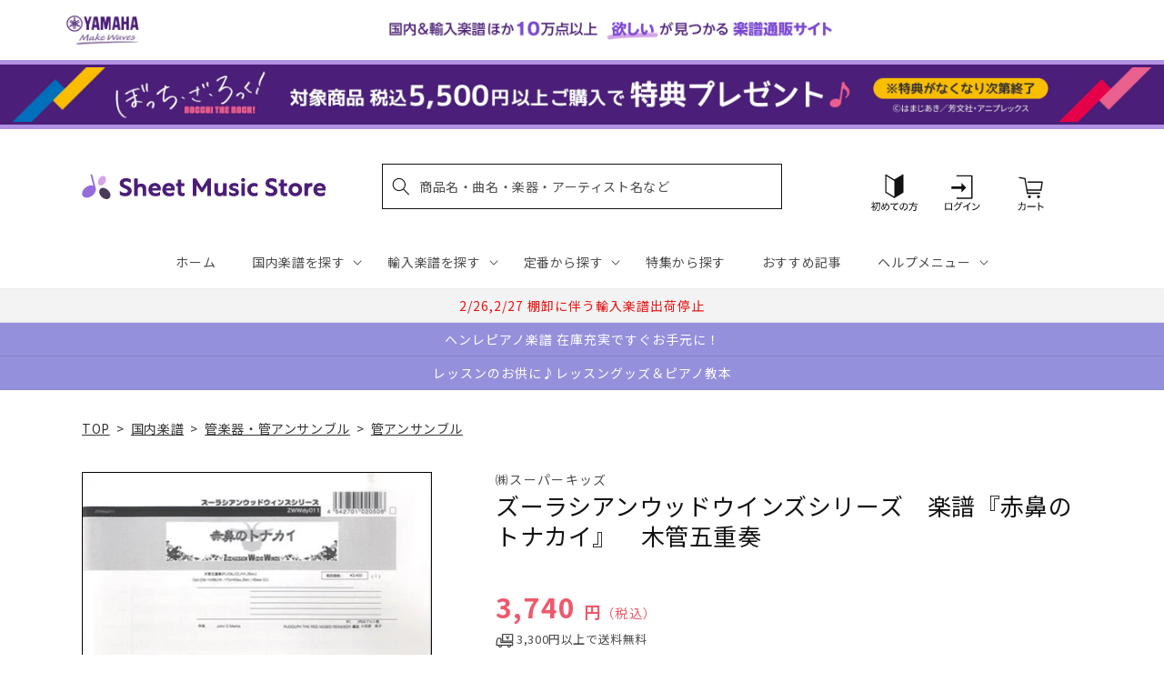

--- FILE ---
content_type: text/css
request_url: https://sheetmusic.jp.yamaha.com/cdn/shop/t/36/assets/base-custom.css?v=131297297949187365031757293504
body_size: 425
content:
.pc{display:block!important}.sp{display:none!important}@media screen and (max-width: 750px){.pc{display:none!important}.sp{display:block!important}}.header__icon,.header__icon--item .icon,.header__icon--account .icon,.header__icon--menu .icon-hamburger,.header__icon--cart .icon{width:7.5rem;height:6rem}@media screen and (max-width: 750px){.header__icon,.header__icon--item .icon,.header__icon--account .icon,.header__icon--menu .icon-hamburger,.header__icon--cart .icon{width:5rem;height:5rem}}.cart-count-bubble{top:1.5rem;right:1.5rem}@media screen and (max-width: 750px){.cart-count-bubble{top:1rem;right:.7rem}}@media screen and (min-width: 990px){.header__inline-menu{justify-content:center}.header__search summary{height:5rem}.add-header__menu-item{padding:2rem 1.2rem}}@media screen and (min-width: 1060px){.add-header__menu-item{padding:2rem}}.collection.page-width{padding:0 1.5rem}.collection .caption-with-letter-spacing{display:-webkit-box;-webkit-box-orient:vertical;-webkit-line-clamp:3;overflow:hidden;letter-spacing:.06em}.collection .link{text-decoration:none;position:relative}.collection .link .icon.icon-caret{height:.7rem;transform:rotate(-90deg);vertical-align:middle}.collection .underlined-link{transition:opacity ease .1s}.collection .card-information__text{min-height:55px}.collection .card-information__text .full-unstyled-link{display:-webkit-box;overflow:hidden;-webkit-box-orient:vertical;-webkit-line-clamp:3;font-size:1.3rem;letter-spacing:.06em}.collection .media>img{object-fit:contain}.collection .slider-button.slider-button--prev{position:absolute;top:40%;left:0;transform:translateY(-50%);color:#fff;background:#7e8cd8;width:32px;height:54px;z-index:1;border-radius:0 5px 5px 0;box-shadow:0 1px 3px #0000001a,0 1px 2px #0000000f;opacity:.9;transition:opacity .15s ease-in-out}.collection .slider-button.slider-button--prev[disabled]{opacity:.4}.collection .slider-button.slider-button--next{position:absolute;top:40%;right:0;transform:translateY(-50%);color:#fff;background:#7e8cd8;width:32px;height:54px;z-index:1;border-radius:5px 0 0 5px;box-shadow:0 1px 3px #0000001a,0 1px 2px #0000000f;opacity:.9;transition:opacity .15s ease-in-out}.collection .slider-button.slider-button--next[disabled]{opacity:.4}.collection .slider-button[disabled] .icon{color:#fff}.collection .slider-button:not([disabled]):hover{color:#fff;opacity:1}.slider-button--next:not([disabled]):hover .icon{transform:rotate(-90deg) scale(1)!important}.collection .slider-counter{display:none}.collection .grid{margin-left:0!important}.collection .card-information__wrapper>.price{color:#ef596b;font-weight:500;letter-spacing:.06em}.collection .grid__item{border:1px solid #eee;padding:1rem 1rem 2rem!important;width:40%!important;max-width:initial}.collection .grid--peek .grid__item:first-of-type{padding-left:.5rem}.collection .card--outline:not(.card--soft){border:none}.collection .card__media-full-spacer{padding:1rem}.multicolumn .slider-buttons.no-js-hidden,.blog .slider-buttons.no-js-hidden{display:flex!important}@media screen and (min-width: 750px){.collection.page-width{padding:0 5rem}.collection .underlined-link:hover{opacity:.6}.collection .grid__item{width:calc(25% - 3.5rem)!important;padding-bottom:2rem!important}.collection .slider{position:relative;flex-wrap:inherit;overflow-x:auto;scroll-snap-type:x mandatory;scroll-behavior:smooth;scroll-padding-left:1.5rem;column-gap:1.7rem;-webkit-overflow-scrolling:touch}.collection .card-wrapper .card-information{padding:0}.multicolumn .slider-buttons.no-js-hidden,.blog .slider-buttons.no-js-hidden{display:none!important}}.slider-buttons.no-js-hidden.quick-add-hidden.small-hide{display:none!important}@media screen and (min-width: 990px){.collection .grid__item{width:calc(20% - 2rem)!important}.slider-buttons{display:block!important}.collection .slider{position:relative;flex-wrap:inherit;overflow-x:auto;scroll-snap-type:x mandatory;scroll-behavior:smooth;scroll-padding-left:1.5rem;column-gap:2.5rem;-webkit-overflow-scrolling:touch}}.slider-buttons.no-js-hidden{display:none!important}.collection .slider-buttons.small-hide.no-js-hidden{display:block!important}@media screen and (max-width: 750px){input[type=checkbox]{-webkit-transform:scale(1.3)}}.product__media-wrapper .thumbnail-list__item .thumbnail__badge{position:absolute}.product:not(.product--small) .thumbnail__badge{height:3rem;width:3rem;right:3px;bottom:3px}span.thumbnail__badge.c_thumbnail__badge{background-color:unset;border:none}@media screen and (max-width: 750px){.product:not(.product--small) .thumbnail__badge.c_thumbnail__badge{right:-1px;bottom:-1px}}
/*# sourceMappingURL=/cdn/shop/t/36/assets/base-custom.css.map?v=131297297949187365031757293504 */


--- FILE ---
content_type: application/javascript; charset=utf-8
request_url: https://recommendations.loopclub.io/v2/storefront/template/?product_id=6895163899955&theme_id=124802433075&page=sheetmusic.jp.yamaha.com%2Fproducts%2F4542701020506&r_type=product&r_id=6895163899955&page_type=product_page&currency=JPY&shop=yamahasms.myshopify.com&user_id=1769025315-50901db7-eb51-4021-a2e1-badb528bf34e&locale=ja&screen=desktop&qs=%7B%7D&client_id=28e9f665-6f0e-4382-9b0b-9b63a93eeaf2&cbt=true&cbs=true&market=2150793267&callback=jsonp_callback_34785
body_size: 8844
content:
jsonp_callback_34785({"visit_id":"1769025320-fed4e9eb-58fa-427e-8eef-3fe59feb44a2","widgets":[{"id":218812,"page_id":129788,"widget_serve_id":"9845105e-2002-4c4a-8b71-f46a2b07ff46","type":"similar_products","max_content":20,"min_content":1,"enabled":true,"location":"shopify-section-product-recommendations","title":"この商品に関連する商品","css":"/* ここから、追加CSS */li.rktheme-carousel-slide.glide__slide{    text-size-adjust: 100%;    -webkit-text-size-adjust: 100%;}.rktheme-carousel-arrows button {    display: block !important;}.rktheme-product-title {    margin-top: 0.5rem;    margin-bottom: 1.3rem;    font-weight: 400;    width: 100%;}a.rktheme-product-title {    text-decoration: none;    overflow: hidden;    display: -webkit-box;    -webkit-box-orient: vertical;    -webkit-line-clamp: 3;}a:hover.rktheme-product-title {    text-decoration: none;}a:hover.rktheme-bundle-product-title {    text-decoration: none;   opacity: 0.6 ;}.rktheme-product-price-wrap {    margin-bottom: 10px;    font-weight: 500;    width: 100%;    white-space: nowrap;}.rktheme-product-details {  position: relative;}.rktheme-product-title:after {  content: \"\";  position: absolute;  top: 0;  right: 0;  bottom: 0;  left: 0;  width: 100%;  height: 100%;  z-index: 1;}.rktheme-bundle-add-to-cart {    width: 100%;    color: #fff;    border: none;    border-radius: 0;     padding: 0.25em 3.0em!important;    font-weight: 400;    font-size: 0.95em!important;    line-height: 2.5em!important;    transition: opacity .15s ease-in-out;    opacity: 0.96;}.rktheme-bundle-product-title[data-current-product=true] {    font-weight: 400;    color: #121212;    text-decoration: none;    pointer-events: none;}.rktheme-bundle-product-title {    width: auto;    text-decoration: none;    background-color: transparent;    color: #121212;    -ms-flex-negative: 0;    flex-shrink: 0;    max-width: 720px;    white-space: nowrap;    text-overflow: ellipsis;    overflow: hidden;    line-height: 1.4!important;}.rktheme-bundle-total-price-amounts {    font-weight: 400;    font-size: 1.7rem;}.rktheme-bundle-total-price-info {    margin-bottom: 10px;}/* ここまで、追加CSS */[data-rk-widget-id='218812'] .rktheme-addtocart-select-arrow::after {    border-top-color: #fff;  }  [data-rk-widget-id='218812'] .rktheme-bundle-add-to-cart {    background-color: var(--add-cart-button-color);    color: #fff;  }  [data-rk-widget-id='218812'] .rktheme-bundle-add-to-cart:hover {    background-color: var(--add-cart-button-color);  }  [data-rk-widget-id='218812'] .rktheme-bundle-total-price-amounts {    color: #121212;  }  [data-rk-widget-id='218812'] .rktheme-bundle-product-item-prices {    color: #121212;  }  [data-rk-widget-id='218812'] .rktheme-widget-title {    font-size: 24px;  }  [data-rk-widget-id='218812'] .rktheme-bundle-title {    font-size: 24px;  }        [data-rk-widget-id='218812'] .rktheme-product-image {    object-fit: contain;  }          [data-rk-widget-id='218812'] .rktheme-widget-title {    text-align:left;  }                  [data-rk-widget-id='218812'] .rktheme-widget-container[data-ui-mode=desktop] .rktheme-bundle-image,  [data-rk-widget-id='218812'] .rktheme-widget-container[data-ui-mode=mobile] .rktheme-bundle-image {    position: absolute;    top: 0;    left: 0;    right: 0;    bottom: 0;    height: 100%;    width: 100%;    max-height: unset;            object-fit: contain      }        /* 課題3 追加CSS */  .glide__slide {    border: 1px solid #eee;    padding: 1rem 1rem 1.2rem;  }  .rktheme-product-image-wrap {    margin: 0 2rem 1rem;  }  .rktheme-carousel-arrow {    cursor: pointer;    width: 3.2rem !important;    height: 5.4rem !important;    padding: 0 !important;    display: grid;    place-items: center;    top: 45% !important;    transform: translateY(-50%);  }  .rktheme-carousel-arrow svg {    width: 1rem !important;    height: 1rem !important;  }  .rktheme-carousel-arrow.glide__arrow--left[data-style=rectangle] {    border-radius: 0 5px 5px 0;  }  .rktheme-carousel-arrow.glide__arrow--right[data-style=rectangle] {    border-radius: 5px 0 0 5px;  }  .rktheme-product-image-wrap {    padding-top: 120% !important;  }  .rktheme-product-title {    margin-bottom: 4px;  }  .rktheme-product-card:hover .rktheme-product-image--primary {    opacity: 0.7 ;  }  .rktheme-product-image-wrap:hover .rktheme-product-image--primary {    opacity: 0.7 ;  }  .rktheme-product-vendor {    letter-spacing: 0.03em;  }@media screen and (max-width: 749px) {  h3.rktheme-widget-title {    font-size: 20px !important;}  .rktheme-carousel-arrow {    display: none !important;    font-size: 15px;  }  .rktheme-product-card:hover .rktheme-product-image--primary{    opacity: 1;  }  .rktheme-product-image-wrap:hover .rktheme-product-image--primary {    opacity: 1;  }  a:hover.rktheme-product-title{    opacity: 1;  }  a:hover.rktheme-product-title {    text-decoration: none;  }  a:hover.rktheme-bundle-product-title {    text-decoration: none;  }  .rktheme-product-card:hover .rktheme-product-image--primary {    transform: none;  }  .rktheme-product-image-wrap[data-hover-mode=zoom]:hover .rktheme-product-image--primary {    transform: none;  }    .glide__slide {    border: 1px solid #eee;    padding: 1rem;  }}","layout":"carousel","cart_button_text":"Add to Cart","page_type":"product_page","desktop_per_view":4,"mobile_per_view":2,"carousel_control":"arrow","position_enabled":true,"position":2,"enable_cart_button":false,"cart_button_template":null,"extra":{},"enable_popup":false,"popup_config":{},"show_discount_label":false,"allow_out_of_stock":true,"tablet_per_view":3,"discount_config":{"enabled":null,"type":null,"value":null,"widget_message":null,"cart_message":null,"version":1,"apply_discount_only_to_rec":false},"cart_properties":{},"template":"<section class='rktheme-widget-container' data-layout='carousel'>    <h3 class='rktheme-widget-title'><span>この商品に関連する商品</span></h3>    <div class='rktheme-carousel-wrap'>      <div class='rktheme-carousel-container glide'>        <div class=\"rktheme-carousel-track glide__track\" data-glide-el=\"track\">          <ul class=\"rktheme-carousel-slides glide__slides\">                                                                                                                <li class='rktheme-carousel-slide glide__slide'>                  <div class='rktheme-product-card rktheme-grid-product' data-rk-product-id='7758691369011'>                    <a href='/products/4947817310747' class='rktheme-product-image-wrap' data-rk-track-type='clicked' data-rk-track-prevent-default='true'>                        <img class='rktheme-product-image  rktheme-product-image--primary' loading=\"lazy\" data-sizes=\"auto\" src=\"https://cdn.shopify.com/s/files/1/0553/1566/0851/files/4947817310747_600x.jpg?v=1768889453\" data-src=\"https://cdn.shopify.com/s/files/1/0553/1566/0851/files/4947817310747_600x.jpg?v=1768889453\" data-srcset=\"https://cdn.shopify.com/s/files/1/0553/1566/0851/files/4947817310747_180x.jpg?v=1768889453 180w 240h, https://cdn.shopify.com/s/files/1/0553/1566/0851/files/4947817310747_360x.jpg?v=1768889453 360w 480h, https://cdn.shopify.com/s/files/1/0553/1566/0851/files/4947817310747_540x.jpg?v=1768889453 540w 720h, https://cdn.shopify.com/s/files/1/0553/1566/0851/files/4947817310747_720x.jpg?v=1768889453 720w 961h, https://cdn.shopify.com/s/files/1/0553/1566/0851/files/4947817310747_900x.jpg?v=1768889453 900w 1201h, https://cdn.shopify.com/s/files/1/0553/1566/0851/files/4947817310747.jpg?v=1768889453 959w 1280h\" alt='吹きたい曲がきっとある ハーモニカ名曲集＜クロマチック&amp;複音兼用＞' />                      <div class='rktheme-discount-label' data-compare-price=\"None\" data-price=\"2970.0\" data-label=\"{percent} off\"></div>                      <div class='rktheme-added-to-cart-tooltip'>Added to cart!</div>                    </a>                    <div class='rktheme-product-details'>                      <a class='rktheme-product-title' href='/products/4947817310747' data-rk-track-type='clicked' data-rk-track-prevent-default='true'>                          吹きたい曲がきっとある ハーモニカ名曲集＜クロマチック&複音兼用＞                      </a>                        <div class='rktheme-product-vendor rktheme-product-vendor--above-title'>ヤマハミュージックエンタテインメントホールディングス</div>                        <div class='rktheme-product-vendor rktheme-product-vendor--below-title'>ヤマハミュージックエンタテインメントホールディングス</div>                      <div class='rktheme-product-price-wrap' data-compare-price='False'>                          <span class='rktheme-product-price rktheme-product-price--original'>                            <span class='money'>2,970 円（税込）</span>                          </span>                      </div>                      <div class='rktheme-addtocart-container'>                          <button type='button' class='rktheme-addtocart-button' data-rk-variant-id='43923465306163'>カートに入れる</button>                      </div>                    </div>                  </div>              </li>                                                                                                                <li class='rktheme-carousel-slide glide__slide'>                  <div class='rktheme-product-card rktheme-grid-product' data-rk-product-id='7758683406387'>                    <a href='/products/4511005134172' class='rktheme-product-image-wrap' data-rk-track-type='clicked' data-rk-track-prevent-default='true'>                        <img class='rktheme-product-image  rktheme-product-image--primary' loading=\"lazy\" data-sizes=\"auto\" src=\"https://cdn.shopify.com/s/files/1/0553/1566/0851/files/4511005134172_cdb640d9-4846-4c83-883b-b8a8e82582ce_600x.jpg?v=1768886829\" data-src=\"https://cdn.shopify.com/s/files/1/0553/1566/0851/files/4511005134172_cdb640d9-4846-4c83-883b-b8a8e82582ce_600x.jpg?v=1768886829\" data-srcset=\"https://cdn.shopify.com/s/files/1/0553/1566/0851/files/4511005134172_cdb640d9-4846-4c83-883b-b8a8e82582ce_180x.jpg?v=1768886829 180w 253h, https://cdn.shopify.com/s/files/1/0553/1566/0851/files/4511005134172_cdb640d9-4846-4c83-883b-b8a8e82582ce_360x.jpg?v=1768886829 360w 507h, https://cdn.shopify.com/s/files/1/0553/1566/0851/files/4511005134172_cdb640d9-4846-4c83-883b-b8a8e82582ce.jpg?v=1768886829 414w 584h\" alt='西村　朗　氷蜜　独奏フルートのための' />                      <div class='rktheme-discount-label' data-compare-price=\"None\" data-price=\"1760.0\" data-label=\"{percent} off\"></div>                      <div class='rktheme-added-to-cart-tooltip'>Added to cart!</div>                    </a>                    <div class='rktheme-product-details'>                      <a class='rktheme-product-title' href='/products/4511005134172' data-rk-track-type='clicked' data-rk-track-prevent-default='true'>                          西村　朗　氷蜜　独奏フルートのための                      </a>                        <div class='rktheme-product-vendor rktheme-product-vendor--above-title'>（株）全音楽譜出版社</div>                        <div class='rktheme-product-vendor rktheme-product-vendor--below-title'>（株）全音楽譜出版社</div>                      <div class='rktheme-product-price-wrap' data-compare-price='False'>                          <span class='rktheme-product-price rktheme-product-price--original'>                            <span class='money'>1,760 円（税込）</span>                          </span>                      </div>                      <div class='rktheme-addtocart-container'>                          <button type='button' class='rktheme-addtocart-button' data-rk-variant-id='43923456524339'>カートに入れる</button>                      </div>                    </div>                  </div>              </li>                                                                                                                <li class='rktheme-carousel-slide glide__slide'>                  <div class='rktheme-product-card rktheme-grid-product' data-rk-product-id='6895661547571'>                    <a href='/products/4995751823564' class='rktheme-product-image-wrap' data-rk-track-type='clicked' data-rk-track-prevent-default='true'>                        <img class='rktheme-product-image  rktheme-product-image--primary' loading=\"lazy\" data-sizes=\"auto\" src=\"https://cdn.shopify.com/s/files/1/0553/1566/0851/products/4995751823564_600x.jpg?v=1677745612\" data-src=\"https://cdn.shopify.com/s/files/1/0553/1566/0851/products/4995751823564_600x.jpg?v=1677745612\" data-srcset=\"https://cdn.shopify.com/s/files/1/0553/1566/0851/products/4995751823564_180x.jpg?v=1677745612 180w 254h, https://cdn.shopify.com/s/files/1/0553/1566/0851/products/4995751823564.jpg?v=1677745612 354w 500h\" alt='伊藤康英　トロンボーン・ソナタ' />                      <div class='rktheme-discount-label' data-compare-price=\"None\" data-price=\"4400.0\" data-label=\"{percent} off\"></div>                      <div class='rktheme-added-to-cart-tooltip'>Added to cart!</div>                    </a>                    <div class='rktheme-product-details'>                      <a class='rktheme-product-title' href='/products/4995751823564' data-rk-track-type='clicked' data-rk-track-prevent-default='true'>                          伊藤康英　トロンボーン・ソナタ                      </a>                        <div class='rktheme-product-vendor rktheme-product-vendor--above-title'>イトーミュージック（ブレーン）</div>                        <div class='rktheme-product-vendor rktheme-product-vendor--below-title'>イトーミュージック（ブレーン）</div>                      <div class='rktheme-product-price-wrap' data-compare-price='False'>                          <span class='rktheme-product-price rktheme-product-price--original'>                            <span class='money'>4,400 円（税込）</span>                          </span>                      </div>                      <div class='rktheme-addtocart-container'>                          <button type='button' class='rktheme-addtocart-button' data-rk-variant-id='41222466404403'>カートに入れる</button>                      </div>                    </div>                  </div>              </li>                                                                                                                <li class='rktheme-carousel-slide glide__slide'>                  <div class='rktheme-product-card rktheme-grid-product' data-rk-product-id='7758683340851'>                    <a href='/products/4571453887280' class='rktheme-product-image-wrap' data-rk-track-type='clicked' data-rk-track-prevent-default='true'>                        <img class='rktheme-product-image  rktheme-product-image--primary' loading=\"lazy\" data-sizes=\"auto\" src=\"https://cdn.shopify.com/s/files/1/0553/1566/0851/files/4571453887280_28334024-b09c-4ef9-addf-3121b036f744_600x.jpg?v=1768886829\" data-src=\"https://cdn.shopify.com/s/files/1/0553/1566/0851/files/4571453887280_28334024-b09c-4ef9-addf-3121b036f744_600x.jpg?v=1768886829\" data-srcset=\"https://cdn.shopify.com/s/files/1/0553/1566/0851/files/4571453887280_28334024-b09c-4ef9-addf-3121b036f744_180x.jpg?v=1768886829 180w 254h, https://cdn.shopify.com/s/files/1/0553/1566/0851/files/4571453887280_28334024-b09c-4ef9-addf-3121b036f744_360x.jpg?v=1768886829 360w 508h, https://cdn.shopify.com/s/files/1/0553/1566/0851/files/4571453887280_28334024-b09c-4ef9-addf-3121b036f744.jpg?v=1768886829 425w 600h\" alt='ＳＯＬ２２５１　夢はひそかに（ディズニー映画「シンデレラ」より）【サックス（Ｂｂ、Ｅｂ）】' />                      <div class='rktheme-discount-label' data-compare-price=\"None\" data-price=\"2640.0\" data-label=\"{percent} off\"></div>                      <div class='rktheme-added-to-cart-tooltip'>Added to cart!</div>                    </a>                    <div class='rktheme-product-details'>                      <a class='rktheme-product-title' href='/products/4571453887280' data-rk-track-type='clicked' data-rk-track-prevent-default='true'>                          ＳＯＬ２２５１　夢はひそかに（ディズニー映画「シンデレラ」より）【サックス（Ｂｂ、Ｅｂ）】                      </a>                        <div class='rktheme-product-vendor rktheme-product-vendor--above-title'>ロケットミュージック</div>                        <div class='rktheme-product-vendor rktheme-product-vendor--below-title'>ロケットミュージック</div>                      <div class='rktheme-product-price-wrap' data-compare-price='False'>                          <span class='rktheme-product-price rktheme-product-price--original'>                            <span class='money'>2,640 円（税込）</span>                          </span>                      </div>                      <div class='rktheme-addtocart-container'>                          <button type='button' class='rktheme-addtocart-button' data-rk-variant-id='43923456458803'>カートに入れる</button>                      </div>                    </div>                  </div>              </li>                                                                                                                <li class='rktheme-carousel-slide glide__slide'>                  <div class='rktheme-product-card rktheme-grid-product' data-rk-product-id='7756058492979'>                    <a href='/products/4560129406016' class='rktheme-product-image-wrap' data-rk-track-type='clicked' data-rk-track-prevent-default='true'>                        <img class='rktheme-product-image  rktheme-product-image--primary' loading=\"lazy\" data-sizes=\"auto\" src=\"https://cdn.shopify.com/s/files/1/0553/1566/0851/files/4560129406016_48ccd6fd-cf03-4f5a-bae8-4d7d991012b7_600x.jpg?v=1768800873\" data-src=\"https://cdn.shopify.com/s/files/1/0553/1566/0851/files/4560129406016_48ccd6fd-cf03-4f5a-bae8-4d7d991012b7_600x.jpg?v=1768800873\" data-srcset=\"https://cdn.shopify.com/s/files/1/0553/1566/0851/files/4560129406016_48ccd6fd-cf03-4f5a-bae8-4d7d991012b7_180x.jpg?v=1768800873 180w 247h, https://cdn.shopify.com/s/files/1/0553/1566/0851/files/4560129406016_48ccd6fd-cf03-4f5a-bae8-4d7d991012b7_360x.jpg?v=1768800873 360w 495h, https://cdn.shopify.com/s/files/1/0553/1566/0851/files/4560129406016_48ccd6fd-cf03-4f5a-bae8-4d7d991012b7.jpg?v=1768800873 436w 600h\" alt='（１４０）ドップラー外曲　アンダンテとロンド' />                      <div class='rktheme-discount-label' data-compare-price=\"None\" data-price=\"1760.0\" data-label=\"{percent} off\"></div>                      <div class='rktheme-added-to-cart-tooltip'>Added to cart!</div>                    </a>                    <div class='rktheme-product-details'>                      <a class='rktheme-product-title' href='/products/4560129406016' data-rk-track-type='clicked' data-rk-track-prevent-default='true'>                          （１４０）ドップラー外曲　アンダンテとロンド                      </a>                        <div class='rktheme-product-vendor rktheme-product-vendor--above-title'>日本フルートクラブ出版</div>                        <div class='rktheme-product-vendor rktheme-product-vendor--below-title'>日本フルートクラブ出版</div>                      <div class='rktheme-product-price-wrap' data-compare-price='False'>                          <span class='rktheme-product-price rktheme-product-price--original'>                            <span class='money'>1,760 円（税込）</span>                          </span>                      </div>                      <div class='rktheme-addtocart-container'>                          <button type='button' class='rktheme-addtocart-button' data-rk-variant-id='43919062761523'>カートに入れる</button>                      </div>                    </div>                  </div>              </li>                                                                                                                <li class='rktheme-carousel-slide glide__slide'>                  <div class='rktheme-product-card rktheme-grid-product' data-rk-product-id='6960727359539'>                    <a href='/products/4958537115437' class='rktheme-product-image-wrap' data-rk-track-type='clicked' data-rk-track-prevent-default='true'>                        <img class='rktheme-product-image  rktheme-product-image--primary' loading=\"lazy\" data-sizes=\"auto\" src=\"https://cdn.shopify.com/s/files/1/0553/1566/0851/files/4958537115437_60f7dae6-33ff-48fa-98ca-de49f7f368ac_600x.jpg?v=1697701304\" data-src=\"https://cdn.shopify.com/s/files/1/0553/1566/0851/files/4958537115437_60f7dae6-33ff-48fa-98ca-de49f7f368ac_600x.jpg?v=1697701304\" data-srcset=\"https://cdn.shopify.com/s/files/1/0553/1566/0851/files/4958537115437_60f7dae6-33ff-48fa-98ca-de49f7f368ac_180x.jpg?v=1697701304 180w 240h, https://cdn.shopify.com/s/files/1/0553/1566/0851/files/4958537115437_60f7dae6-33ff-48fa-98ca-de49f7f368ac_360x.jpg?v=1697701304 360w 481h, https://cdn.shopify.com/s/files/1/0553/1566/0851/files/4958537115437_60f7dae6-33ff-48fa-98ca-de49f7f368ac.jpg?v=1697701304 449w 600h\" alt='アルト・サックスのしらべ　スタジオジブリ作品集' />                      <div class='rktheme-discount-label' data-compare-price=\"None\" data-price=\"3300.0\" data-label=\"{percent} off\"></div>                      <div class='rktheme-added-to-cart-tooltip'>Added to cart!</div>                    </a>                    <div class='rktheme-product-details'>                      <a class='rktheme-product-title' href='/products/4958537115437' data-rk-track-type='clicked' data-rk-track-prevent-default='true'>                          アルト・サックスのしらべ　スタジオジブリ作品集                      </a>                        <div class='rktheme-product-vendor rktheme-product-vendor--above-title'>㈱リットーミュージック</div>                        <div class='rktheme-product-vendor rktheme-product-vendor--below-title'>㈱リットーミュージック</div>                      <div class='rktheme-product-price-wrap' data-compare-price='False'>                          <span class='rktheme-product-price rktheme-product-price--original'>                            <span class='money'>3,300 円（税込）</span>                          </span>                      </div>                      <div class='rktheme-addtocart-container'>                          <button type='button' class='rktheme-addtocart-button' data-rk-variant-id='41436367028275'>カートに入れる</button>                      </div>                    </div>                  </div>              </li>                                                                                                                <li class='rktheme-carousel-slide glide__slide'>                  <div class='rktheme-product-card rktheme-grid-product' data-rk-product-id='6894852309043'>                    <a href='/products/4582309132270' class='rktheme-product-image-wrap' data-rk-track-type='clicked' data-rk-track-prevent-default='true'>                        <img class='rktheme-product-image  rktheme-product-image--primary' loading=\"lazy\" data-sizes=\"auto\" src=\"https://cdn.shopify.com/s/files/1/0553/1566/0851/files/no_image_240131_506089c4-1fb6-4502-b61d-46aaa8f216e2_600x.jpg?v=1712623972\" data-src=\"https://cdn.shopify.com/s/files/1/0553/1566/0851/files/no_image_240131_506089c4-1fb6-4502-b61d-46aaa8f216e2_600x.jpg?v=1712623972\" data-srcset=\"https://cdn.shopify.com/s/files/1/0553/1566/0851/files/no_image_240131_506089c4-1fb6-4502-b61d-46aaa8f216e2_180x.jpg?v=1712623972 180w 236h, https://cdn.shopify.com/s/files/1/0553/1566/0851/files/no_image_240131_506089c4-1fb6-4502-b61d-46aaa8f216e2_360x.jpg?v=1712623972 360w 473h, https://cdn.shopify.com/s/files/1/0553/1566/0851/files/no_image_240131_506089c4-1fb6-4502-b61d-46aaa8f216e2_540x.jpg?v=1712623972 540w 710h, https://cdn.shopify.com/s/files/1/0553/1566/0851/files/no_image_240131_506089c4-1fb6-4502-b61d-46aaa8f216e2_720x.jpg?v=1712623972 720w 947h, https://cdn.shopify.com/s/files/1/0553/1566/0851/files/no_image_240131_506089c4-1fb6-4502-b61d-46aaa8f216e2_900x.jpg?v=1712623972 900w 1184h, https://cdn.shopify.com/s/files/1/0553/1566/0851/files/no_image_240131_506089c4-1fb6-4502-b61d-46aaa8f216e2.jpg?v=1712623972 912w 1200h\" alt='慕情　フルートＰ入り四重奏　中級' />                      <div class='rktheme-discount-label' data-compare-price=\"None\" data-price=\"1399.0\" data-label=\"{percent} off\"></div>                      <div class='rktheme-added-to-cart-tooltip'>Added to cart!</div>                    </a>                    <div class='rktheme-product-details'>                      <a class='rktheme-product-title' href='/products/4582309132270' data-rk-track-type='clicked' data-rk-track-prevent-default='true'>                          慕情　フルートＰ入り四重奏　中級                      </a>                        <div class='rktheme-product-vendor rktheme-product-vendor--above-title'>レーヴ出版／オフィスべる</div>                        <div class='rktheme-product-vendor rktheme-product-vendor--below-title'>レーヴ出版／オフィスべる</div>                      <div class='rktheme-product-price-wrap' data-compare-price='False'>                          <span class='rktheme-product-price rktheme-product-price--original'>                            <span class='money'>1,399 円（税込）</span>                          </span>                      </div>                      <div class='rktheme-addtocart-container'>                          <button type='button' class='rktheme-addtocart-button' data-rk-variant-id='41221591433267'>カートに入れる</button>                      </div>                    </div>                  </div>              </li>                                                                                                                <li class='rktheme-carousel-slide glide__slide'>                  <div class='rktheme-product-card rktheme-grid-product' data-rk-product-id='7753847046195'>                    <a href='/products/9790650041096' class='rktheme-product-image-wrap' data-rk-track-type='clicked' data-rk-track-prevent-default='true'>                        <img class='rktheme-product-image  rktheme-product-image--primary' loading=\"lazy\" data-sizes=\"auto\" src=\"https://cdn.shopify.com/s/files/1/0553/1566/0851/files/9790650041096_6b23c8b4-e6bb-41d8-a852-2270ae8a9168_600x.jpg?v=1768541304\" data-src=\"https://cdn.shopify.com/s/files/1/0553/1566/0851/files/9790650041096_6b23c8b4-e6bb-41d8-a852-2270ae8a9168_600x.jpg?v=1768541304\" data-srcset=\"https://cdn.shopify.com/s/files/1/0553/1566/0851/files/9790650041096_6b23c8b4-e6bb-41d8-a852-2270ae8a9168_180x.jpg?v=1768541304 180w 248h, https://cdn.shopify.com/s/files/1/0553/1566/0851/files/9790650041096_6b23c8b4-e6bb-41d8-a852-2270ae8a9168_360x.jpg?v=1768541304 360w 496h, https://cdn.shopify.com/s/files/1/0553/1566/0851/files/9790650041096_6b23c8b4-e6bb-41d8-a852-2270ae8a9168.jpg?v=1768541304 435w 600h\" alt='極東の架空の島の唄Ⅱ　フルートとピアノのための《ピアノ》' />                      <div class='rktheme-discount-label' data-compare-price=\"None\" data-price=\"2750.0\" data-label=\"{percent} off\"></div>                      <div class='rktheme-added-to-cart-tooltip'>Added to cart!</div>                    </a>                    <div class='rktheme-product-details'>                      <a class='rktheme-product-title' href='/products/9790650041096' data-rk-track-type='clicked' data-rk-track-prevent-default='true'>                          極東の架空の島の唄Ⅱ　フルートとピアノのための《ピアノ》                      </a>                        <div class='rktheme-product-vendor rktheme-product-vendor--above-title'>マザーアース㈱</div>                        <div class='rktheme-product-vendor rktheme-product-vendor--below-title'>マザーアース㈱</div>                      <div class='rktheme-product-price-wrap' data-compare-price='False'>                          <span class='rktheme-product-price rktheme-product-price--original'>                            <span class='money'>2,750 円（税込）</span>                          </span>                      </div>                      <div class='rktheme-addtocart-container'>                          <button type='button' class='rktheme-addtocart-button' data-rk-variant-id='43913864347699'>カートに入れる</button>                      </div>                    </div>                  </div>              </li>                                                                                                                <li class='rktheme-carousel-slide glide__slide'>                  <div class='rktheme-product-card rktheme-grid-product' data-rk-product-id='7399477346355'>                    <a href='/products/4958537115499' class='rktheme-product-image-wrap' data-rk-track-type='clicked' data-rk-track-prevent-default='true'>                        <img class='rktheme-product-image  rktheme-product-image--primary' loading=\"lazy\" data-sizes=\"auto\" src=\"https://cdn.shopify.com/s/files/1/0553/1566/0851/files/4958537115499_eb0051eb-d037-4139-b861-c5c2f3f0c278_600x.jpg?v=1724131884\" data-src=\"https://cdn.shopify.com/s/files/1/0553/1566/0851/files/4958537115499_eb0051eb-d037-4139-b861-c5c2f3f0c278_600x.jpg?v=1724131884\" data-srcset=\"https://cdn.shopify.com/s/files/1/0553/1566/0851/files/4958537115499_eb0051eb-d037-4139-b861-c5c2f3f0c278_180x.jpg?v=1724131884 180w 240h, https://cdn.shopify.com/s/files/1/0553/1566/0851/files/4958537115499_eb0051eb-d037-4139-b861-c5c2f3f0c278_360x.jpg?v=1724131884 360w 481h, https://cdn.shopify.com/s/files/1/0553/1566/0851/files/4958537115499_eb0051eb-d037-4139-b861-c5c2f3f0c278.jpg?v=1724131884 449w 600h\" alt='１人でも２人でも手軽にジャズが楽しめる　ピアノ伴奏で吹くテナー・サックス　ジャズ・スタンダード編（改訂新版）' />                      <div class='rktheme-discount-label' data-compare-price=\"None\" data-price=\"3960.0\" data-label=\"{percent} off\"></div>                      <div class='rktheme-added-to-cart-tooltip'>Added to cart!</div>                    </a>                    <div class='rktheme-product-details'>                      <a class='rktheme-product-title' href='/products/4958537115499' data-rk-track-type='clicked' data-rk-track-prevent-default='true'>                          １人でも２人でも手軽にジャズが楽しめる　ピアノ伴奏で吹くテナー・サックス　ジャズ・スタンダード編（改訂新版）                      </a>                        <div class='rktheme-product-vendor rktheme-product-vendor--above-title'>㈱リットーミュージック</div>                        <div class='rktheme-product-vendor rktheme-product-vendor--below-title'>㈱リットーミュージック</div>                      <div class='rktheme-product-price-wrap' data-compare-price='False'>                          <span class='rktheme-product-price rktheme-product-price--original'>                            <span class='money'>3,960 円（税込）</span>                          </span>                      </div>                      <div class='rktheme-addtocart-container'>                          <button type='button' class='rktheme-addtocart-button' data-rk-variant-id='42580766785587'>カートに入れる</button>                      </div>                    </div>                  </div>              </li>                                                                                                                <li class='rktheme-carousel-slide glide__slide'>                  <div class='rktheme-product-card rktheme-grid-product' data-rk-product-id='6894272413747'>                    <a href='/products/4589543713104' class='rktheme-product-image-wrap' data-rk-track-type='clicked' data-rk-track-prevent-default='true'>                        <img class='rktheme-product-image  rktheme-product-image--primary' loading=\"lazy\" data-sizes=\"auto\" src=\"https://cdn.shopify.com/s/files/1/0553/1566/0851/files/no_image_240131_1e21e93f-57cb-41ba-ad28-df1f85293c58_600x.jpg?v=1712623005\" data-src=\"https://cdn.shopify.com/s/files/1/0553/1566/0851/files/no_image_240131_1e21e93f-57cb-41ba-ad28-df1f85293c58_600x.jpg?v=1712623005\" data-srcset=\"https://cdn.shopify.com/s/files/1/0553/1566/0851/files/no_image_240131_1e21e93f-57cb-41ba-ad28-df1f85293c58_180x.jpg?v=1712623005 180w 236h, https://cdn.shopify.com/s/files/1/0553/1566/0851/files/no_image_240131_1e21e93f-57cb-41ba-ad28-df1f85293c58_360x.jpg?v=1712623005 360w 473h, https://cdn.shopify.com/s/files/1/0553/1566/0851/files/no_image_240131_1e21e93f-57cb-41ba-ad28-df1f85293c58_540x.jpg?v=1712623005 540w 710h, https://cdn.shopify.com/s/files/1/0553/1566/0851/files/no_image_240131_1e21e93f-57cb-41ba-ad28-df1f85293c58_720x.jpg?v=1712623005 720w 947h, https://cdn.shopify.com/s/files/1/0553/1566/0851/files/no_image_240131_1e21e93f-57cb-41ba-ad28-df1f85293c58_900x.jpg?v=1712623005 900w 1184h, https://cdn.shopify.com/s/files/1/0553/1566/0851/files/no_image_240131_1e21e93f-57cb-41ba-ad28-df1f85293c58.jpg?v=1712623005 912w 1200h\" alt='西下航平　『歓喜の歌』によるファンタジア　ユーフォニアム，テューバ＆ピアノ' />                      <div class='rktheme-discount-label' data-compare-price=\"None\" data-price=\"3520.0\" data-label=\"{percent} off\"></div>                      <div class='rktheme-added-to-cart-tooltip'>Added to cart!</div>                    </a>                    <div class='rktheme-product-details'>                      <a class='rktheme-product-title' href='/products/4589543713104' data-rk-track-type='clicked' data-rk-track-prevent-default='true'>                          西下航平　『歓喜の歌』によるファンタジア　ユーフォニアム，テューバ＆ピアノ                      </a>                        <div class='rktheme-product-vendor rktheme-product-vendor--above-title'>風の音ミュージックパブリッシング合同会</div>                        <div class='rktheme-product-vendor rktheme-product-vendor--below-title'>風の音ミュージックパブリッシング合同会</div>                      <div class='rktheme-product-price-wrap' data-compare-price='False'>                          <span class='rktheme-product-price rktheme-product-price--original'>                            <span class='money'>3,520 円（税込）</span>                          </span>                      </div>                      <div class='rktheme-addtocart-container'>                          <button type='button' class='rktheme-addtocart-button' data-rk-variant-id='41220457103411'>カートに入れる</button>                      </div>                    </div>                  </div>              </li>                                                                                                                <li class='rktheme-carousel-slide glide__slide'>                  <div class='rktheme-product-card rktheme-grid-product' data-rk-product-id='7753235955763'>                    <a href='/products/4511005136619' class='rktheme-product-image-wrap' data-rk-track-type='clicked' data-rk-track-prevent-default='true'>                        <img class='rktheme-product-image  rktheme-product-image--primary' loading=\"lazy\" data-sizes=\"auto\" src=\"https://cdn.shopify.com/s/files/1/0553/1566/0851/files/4511005136619_f5182460-bd6e-44c2-9f6a-e29d71079dae_600x.jpg?v=1768455075\" data-src=\"https://cdn.shopify.com/s/files/1/0553/1566/0851/files/4511005136619_f5182460-bd6e-44c2-9f6a-e29d71079dae_600x.jpg?v=1768455075\" data-srcset=\"https://cdn.shopify.com/s/files/1/0553/1566/0851/files/4511005136619_f5182460-bd6e-44c2-9f6a-e29d71079dae_180x.jpg?v=1768455075 180w 240h, https://cdn.shopify.com/s/files/1/0553/1566/0851/files/4511005136619_f5182460-bd6e-44c2-9f6a-e29d71079dae_360x.jpg?v=1768455075 360w 480h, https://cdn.shopify.com/s/files/1/0553/1566/0851/files/4511005136619_f5182460-bd6e-44c2-9f6a-e29d71079dae.jpg?v=1768455075 414w 552h\" alt='フルートで奏でるクラシック　ｉｎ　ジャズ　２　第２版　ピアノ伴奏譜＆カラオケＣＤ付' />                      <div class='rktheme-discount-label' data-compare-price=\"None\" data-price=\"2970.0\" data-label=\"{percent} off\"></div>                      <div class='rktheme-added-to-cart-tooltip'>Added to cart!</div>                    </a>                    <div class='rktheme-product-details'>                      <a class='rktheme-product-title' href='/products/4511005136619' data-rk-track-type='clicked' data-rk-track-prevent-default='true'>                          フルートで奏でるクラシック　ｉｎ　ジャズ　２　第２版　ピアノ伴奏譜＆カラオケＣＤ付                      </a>                        <div class='rktheme-product-vendor rktheme-product-vendor--above-title'>（株）全音楽譜出版社</div>                        <div class='rktheme-product-vendor rktheme-product-vendor--below-title'>（株）全音楽譜出版社</div>                      <div class='rktheme-product-price-wrap' data-compare-price='False'>                          <span class='rktheme-product-price rktheme-product-price--original'>                            <span class='money'>2,970 円（税込）</span>                          </span>                      </div>                      <div class='rktheme-addtocart-container'>                          <button type='button' class='rktheme-addtocart-button' data-rk-variant-id='43900596944947'>カートに入れる</button>                      </div>                    </div>                  </div>              </li>                                                                                                                <li class='rktheme-carousel-slide glide__slide'>                  <div class='rktheme-product-card rktheme-grid-product' data-rk-product-id='7753236250675'>                    <a href='/products/4511005136596' class='rktheme-product-image-wrap' data-rk-track-type='clicked' data-rk-track-prevent-default='true'>                        <img class='rktheme-product-image  rktheme-product-image--primary' loading=\"lazy\" data-sizes=\"auto\" src=\"https://cdn.shopify.com/s/files/1/0553/1566/0851/files/4511005136596_2a0c07c7-e6ac-48e7-80bb-23998ae993de_600x.jpg?v=1768455075\" data-src=\"https://cdn.shopify.com/s/files/1/0553/1566/0851/files/4511005136596_2a0c07c7-e6ac-48e7-80bb-23998ae993de_600x.jpg?v=1768455075\" data-srcset=\"https://cdn.shopify.com/s/files/1/0553/1566/0851/files/4511005136596_2a0c07c7-e6ac-48e7-80bb-23998ae993de_180x.jpg?v=1768455075 180w 240h, https://cdn.shopify.com/s/files/1/0553/1566/0851/files/4511005136596_2a0c07c7-e6ac-48e7-80bb-23998ae993de_360x.jpg?v=1768455075 360w 480h, https://cdn.shopify.com/s/files/1/0553/1566/0851/files/4511005136596_2a0c07c7-e6ac-48e7-80bb-23998ae993de.jpg?v=1768455075 414w 552h\" alt='伊左治　直：八角塔の横笛夫人　フルート独奏のための' />                      <div class='rktheme-discount-label' data-compare-price=\"None\" data-price=\"1760.0\" data-label=\"{percent} off\"></div>                      <div class='rktheme-added-to-cart-tooltip'>Added to cart!</div>                    </a>                    <div class='rktheme-product-details'>                      <a class='rktheme-product-title' href='/products/4511005136596' data-rk-track-type='clicked' data-rk-track-prevent-default='true'>                          伊左治　直：八角塔の横笛夫人　フルート独奏のための                      </a>                        <div class='rktheme-product-vendor rktheme-product-vendor--above-title'>（株）全音楽譜出版社</div>                        <div class='rktheme-product-vendor rktheme-product-vendor--below-title'>（株）全音楽譜出版社</div>                      <div class='rktheme-product-price-wrap' data-compare-price='False'>                          <span class='rktheme-product-price rktheme-product-price--original'>                            <span class='money'>1,760 円（税込）</span>                          </span>                      </div>                      <div class='rktheme-addtocart-container'>                          <button type='button' class='rktheme-addtocart-button' data-rk-variant-id='43900597272627'>カートに入れる</button>                      </div>                    </div>                  </div>              </li>                                                                                                                <li class='rktheme-carousel-slide glide__slide'>                  <div class='rktheme-product-card rktheme-grid-product' data-rk-product-id='7753235857459'>                    <a href='/products/4511005136602' class='rktheme-product-image-wrap' data-rk-track-type='clicked' data-rk-track-prevent-default='true'>                        <img class='rktheme-product-image  rktheme-product-image--primary' loading=\"lazy\" data-sizes=\"auto\" src=\"https://cdn.shopify.com/s/files/1/0553/1566/0851/files/4511005136602_6b73aa68-0db1-495f-b0b7-822c2c3876c8_600x.jpg?v=1768455074\" data-src=\"https://cdn.shopify.com/s/files/1/0553/1566/0851/files/4511005136602_6b73aa68-0db1-495f-b0b7-822c2c3876c8_600x.jpg?v=1768455074\" data-srcset=\"https://cdn.shopify.com/s/files/1/0553/1566/0851/files/4511005136602_6b73aa68-0db1-495f-b0b7-822c2c3876c8_180x.jpg?v=1768455074 180w 240h, https://cdn.shopify.com/s/files/1/0553/1566/0851/files/4511005136602_6b73aa68-0db1-495f-b0b7-822c2c3876c8_360x.jpg?v=1768455074 360w 480h, https://cdn.shopify.com/s/files/1/0553/1566/0851/files/4511005136602_6b73aa68-0db1-495f-b0b7-822c2c3876c8.jpg?v=1768455074 414w 552h\" alt='アルトサックスで奏でるアニメソング　ピアノ伴奏譜＆ピアノ伴奏ＣＤ付' />                      <div class='rktheme-discount-label' data-compare-price=\"None\" data-price=\"2970.0\" data-label=\"{percent} off\"></div>                      <div class='rktheme-added-to-cart-tooltip'>Added to cart!</div>                    </a>                    <div class='rktheme-product-details'>                      <a class='rktheme-product-title' href='/products/4511005136602' data-rk-track-type='clicked' data-rk-track-prevent-default='true'>                          アルトサックスで奏でるアニメソング　ピアノ伴奏譜＆ピアノ伴奏ＣＤ付                      </a>                        <div class='rktheme-product-vendor rktheme-product-vendor--above-title'>（株）全音楽譜出版社</div>                        <div class='rktheme-product-vendor rktheme-product-vendor--below-title'>（株）全音楽譜出版社</div>                      <div class='rktheme-product-price-wrap' data-compare-price='False'>                          <span class='rktheme-product-price rktheme-product-price--original'>                            <span class='money'>2,970 円（税込）</span>                          </span>                      </div>                      <div class='rktheme-addtocart-container'>                          <button type='button' class='rktheme-addtocart-button' data-rk-variant-id='43900596846643'>カートに入れる</button>                      </div>                    </div>                  </div>              </li>                                                                                                                <li class='rktheme-carousel-slide glide__slide'>                  <div class='rktheme-product-card rktheme-grid-product' data-rk-product-id='6894872887347'>                    <a href='/products/4511005077936' class='rktheme-product-image-wrap' data-rk-track-type='clicked' data-rk-track-prevent-default='true'>                        <img class='rktheme-product-image  rktheme-product-image--primary' loading=\"lazy\" data-sizes=\"auto\" src=\"https://cdn.shopify.com/s/files/1/0553/1566/0851/files/no_image_240131_6b4551e3-1d18-4b0b-8f6c-2716a40de331_600x.jpg?v=1712624090\" data-src=\"https://cdn.shopify.com/s/files/1/0553/1566/0851/files/no_image_240131_6b4551e3-1d18-4b0b-8f6c-2716a40de331_600x.jpg?v=1712624090\" data-srcset=\"https://cdn.shopify.com/s/files/1/0553/1566/0851/files/no_image_240131_6b4551e3-1d18-4b0b-8f6c-2716a40de331_180x.jpg?v=1712624090 180w 236h, https://cdn.shopify.com/s/files/1/0553/1566/0851/files/no_image_240131_6b4551e3-1d18-4b0b-8f6c-2716a40de331_360x.jpg?v=1712624090 360w 473h, https://cdn.shopify.com/s/files/1/0553/1566/0851/files/no_image_240131_6b4551e3-1d18-4b0b-8f6c-2716a40de331_540x.jpg?v=1712624090 540w 710h, https://cdn.shopify.com/s/files/1/0553/1566/0851/files/no_image_240131_6b4551e3-1d18-4b0b-8f6c-2716a40de331_720x.jpg?v=1712624090 720w 947h, https://cdn.shopify.com/s/files/1/0553/1566/0851/files/no_image_240131_6b4551e3-1d18-4b0b-8f6c-2716a40de331_900x.jpg?v=1712624090 900w 1184h, https://cdn.shopify.com/s/files/1/0553/1566/0851/files/no_image_240131_6b4551e3-1d18-4b0b-8f6c-2716a40de331.jpg?v=1712624090 912w 1200h\" alt='フンメル：トランペット協奏曲変ホ長調' />                      <div class='rktheme-discount-label' data-compare-price=\"None\" data-price=\"1980.0\" data-label=\"{percent} off\"></div>                      <div class='rktheme-added-to-cart-tooltip'>Added to cart!</div>                    </a>                    <div class='rktheme-product-details'>                      <a class='rktheme-product-title' href='/products/4511005077936' data-rk-track-type='clicked' data-rk-track-prevent-default='true'>                          フンメル：トランペット協奏曲変ホ長調                      </a>                        <div class='rktheme-product-vendor rktheme-product-vendor--above-title'>（株）全音楽譜出版社</div>                        <div class='rktheme-product-vendor rktheme-product-vendor--below-title'>（株）全音楽譜出版社</div>                      <div class='rktheme-product-price-wrap' data-compare-price='False'>                          <span class='rktheme-product-price rktheme-product-price--original'>                            <span class='money'>1,980 円（税込）</span>                          </span>                      </div>                      <div class='rktheme-addtocart-container'>                          <button type='button' class='rktheme-addtocart-button' data-rk-variant-id='41221612798003'>カートに入れる</button>                      </div>                    </div>                  </div>              </li>                                                                                                                <li class='rktheme-carousel-slide glide__slide'>                  <div class='rktheme-product-card rktheme-grid-product' data-rk-product-id='6895423127603'>                    <a href='/products/4511005101976' class='rktheme-product-image-wrap' data-rk-track-type='clicked' data-rk-track-prevent-default='true'>                        <img class='rktheme-product-image  rktheme-product-image--primary' loading=\"lazy\" data-sizes=\"auto\" src=\"https://cdn.shopify.com/s/files/1/0553/1566/0851/products/4511005101976_600x.jpg?v=1677581205\" data-src=\"https://cdn.shopify.com/s/files/1/0553/1566/0851/products/4511005101976_600x.jpg?v=1677581205\" data-srcset=\"https://cdn.shopify.com/s/files/1/0553/1566/0851/products/4511005101976_180x.jpg?v=1677581205 180w 245h, https://cdn.shopify.com/s/files/1/0553/1566/0851/products/4511005101976_360x.jpg?v=1677581205 360w 490h, https://cdn.shopify.com/s/files/1/0553/1566/0851/products/4511005101976.jpg?v=1677581205 440w 600h\" alt='ＲＰ－４３　水上の音楽Ⅰ／ヘンデル' />                      <div class='rktheme-discount-label' data-compare-price=\"None\" data-price=\"1100.0\" data-label=\"{percent} off\"></div>                      <div class='rktheme-added-to-cart-tooltip'>Added to cart!</div>                    </a>                    <div class='rktheme-product-details'>                      <a class='rktheme-product-title' href='/products/4511005101976' data-rk-track-type='clicked' data-rk-track-prevent-default='true'>                          ＲＰ－４３　水上の音楽Ⅰ／ヘンデル                      </a>                        <div class='rktheme-product-vendor rktheme-product-vendor--above-title'>（株）全音楽譜出版社</div>                        <div class='rktheme-product-vendor rktheme-product-vendor--below-title'>（株）全音楽譜出版社</div>                      <div class='rktheme-product-price-wrap' data-compare-price='False'>                          <span class='rktheme-product-price rktheme-product-price--original'>                            <span class='money'>1,100 円（税込）</span>                          </span>                      </div>                      <div class='rktheme-addtocart-container'>                          <button type='button' class='rktheme-addtocart-button' data-rk-variant-id='41222214844467'>カートに入れる</button>                      </div>                    </div>                  </div>              </li>                                                                                                                <li class='rktheme-carousel-slide glide__slide'>                  <div class='rktheme-product-card rktheme-grid-product' data-rk-product-id='6894847623219'>                    <a href='/products/4510993534902' class='rktheme-product-image-wrap' data-rk-track-type='clicked' data-rk-track-prevent-default='true'>                        <img class='rktheme-product-image  rktheme-product-image--primary' loading=\"lazy\" data-sizes=\"auto\" src=\"https://cdn.shopify.com/s/files/1/0553/1566/0851/files/no_image_240131_4e484697-877f-4ad0-98d2-36bfc9ece5d3_600x.jpg?v=1712623956\" data-src=\"https://cdn.shopify.com/s/files/1/0553/1566/0851/files/no_image_240131_4e484697-877f-4ad0-98d2-36bfc9ece5d3_600x.jpg?v=1712623956\" data-srcset=\"https://cdn.shopify.com/s/files/1/0553/1566/0851/files/no_image_240131_4e484697-877f-4ad0-98d2-36bfc9ece5d3_180x.jpg?v=1712623956 180w 236h, https://cdn.shopify.com/s/files/1/0553/1566/0851/files/no_image_240131_4e484697-877f-4ad0-98d2-36bfc9ece5d3_360x.jpg?v=1712623956 360w 473h, https://cdn.shopify.com/s/files/1/0553/1566/0851/files/no_image_240131_4e484697-877f-4ad0-98d2-36bfc9ece5d3_540x.jpg?v=1712623956 540w 710h, https://cdn.shopify.com/s/files/1/0553/1566/0851/files/no_image_240131_4e484697-877f-4ad0-98d2-36bfc9ece5d3_720x.jpg?v=1712623956 720w 947h, https://cdn.shopify.com/s/files/1/0553/1566/0851/files/no_image_240131_4e484697-877f-4ad0-98d2-36bfc9ece5d3_900x.jpg?v=1712623956 900w 1184h, https://cdn.shopify.com/s/files/1/0553/1566/0851/files/no_image_240131_4e484697-877f-4ad0-98d2-36bfc9ece5d3.jpg?v=1712623956 912w 1200h\" alt='トレヴァー・ワイ　フルート教本１【改訂新版】ＣＤ付' />                      <div class='rktheme-discount-label' data-compare-price=\"None\" data-price=\"4180.0\" data-label=\"{percent} off\"></div>                      <div class='rktheme-added-to-cart-tooltip'>Added to cart!</div>                    </a>                    <div class='rktheme-product-details'>                      <a class='rktheme-product-title' href='/products/4510993534902' data-rk-track-type='clicked' data-rk-track-prevent-default='true'>                          トレヴァー・ワイ　フルート教本１【改訂新版】ＣＤ付                      </a>                        <div class='rktheme-product-vendor rktheme-product-vendor--above-title'>㈱音楽之友社</div>                        <div class='rktheme-product-vendor rktheme-product-vendor--below-title'>㈱音楽之友社</div>                      <div class='rktheme-product-price-wrap' data-compare-price='False'>                          <span class='rktheme-product-price rktheme-product-price--original'>                            <span class='money'>4,180 円（税込）</span>                          </span>                      </div>                      <div class='rktheme-addtocart-container'>                          <button type='button' class='rktheme-addtocart-button' data-rk-variant-id='41221586649139'>カートに入れる</button>                      </div>                    </div>                  </div>              </li>                                                                                                                <li class='rktheme-carousel-slide glide__slide'>                  <div class='rktheme-product-card rktheme-grid-product' data-rk-product-id='6895423094835'>                    <a href='/products/4511005101983' class='rktheme-product-image-wrap' data-rk-track-type='clicked' data-rk-track-prevent-default='true'>                        <img class='rktheme-product-image  rktheme-product-image--primary' loading=\"lazy\" data-sizes=\"auto\" src=\"https://cdn.shopify.com/s/files/1/0553/1566/0851/products/4511005101983_600x.jpg?v=1677581203\" data-src=\"https://cdn.shopify.com/s/files/1/0553/1566/0851/products/4511005101983_600x.jpg?v=1677581203\" data-srcset=\"https://cdn.shopify.com/s/files/1/0553/1566/0851/products/4511005101983_180x.jpg?v=1677581203 180w 245h, https://cdn.shopify.com/s/files/1/0553/1566/0851/products/4511005101983_360x.jpg?v=1677581203 360w 490h, https://cdn.shopify.com/s/files/1/0553/1566/0851/products/4511005101983.jpg?v=1677581203 440w 600h\" alt='ＲＰ－４４　水上の音楽Ⅱ／ヘンデル' />                      <div class='rktheme-discount-label' data-compare-price=\"None\" data-price=\"1320.0\" data-label=\"{percent} off\"></div>                      <div class='rktheme-added-to-cart-tooltip'>Added to cart!</div>                    </a>                    <div class='rktheme-product-details'>                      <a class='rktheme-product-title' href='/products/4511005101983' data-rk-track-type='clicked' data-rk-track-prevent-default='true'>                          ＲＰ－４４　水上の音楽Ⅱ／ヘンデル                      </a>                        <div class='rktheme-product-vendor rktheme-product-vendor--above-title'>（株）全音楽譜出版社</div>                        <div class='rktheme-product-vendor rktheme-product-vendor--below-title'>（株）全音楽譜出版社</div>                      <div class='rktheme-product-price-wrap' data-compare-price='False'>                          <span class='rktheme-product-price rktheme-product-price--original'>                            <span class='money'>1,320 円（税込）</span>                          </span>                      </div>                      <div class='rktheme-addtocart-container'>                          <button type='button' class='rktheme-addtocart-button' data-rk-variant-id='41222214811699'>カートに入れる</button>                      </div>                    </div>                  </div>              </li>                                                                                                                <li class='rktheme-carousel-slide glide__slide'>                  <div class='rktheme-product-card rktheme-grid-product' data-rk-product-id='6895839608883'>                    <a href='/products/4511005011381' class='rktheme-product-image-wrap' data-rk-track-type='clicked' data-rk-track-prevent-default='true'>                        <img class='rktheme-product-image  rktheme-product-image--primary' loading=\"lazy\" data-sizes=\"auto\" src=\"https://cdn.shopify.com/s/files/1/0553/1566/0851/files/no_image_240131_08798233-cbd5-4a89-9166-fc49a9f4a12e_600x.jpg?v=1712624954\" data-src=\"https://cdn.shopify.com/s/files/1/0553/1566/0851/files/no_image_240131_08798233-cbd5-4a89-9166-fc49a9f4a12e_600x.jpg?v=1712624954\" data-srcset=\"https://cdn.shopify.com/s/files/1/0553/1566/0851/files/no_image_240131_08798233-cbd5-4a89-9166-fc49a9f4a12e_180x.jpg?v=1712624954 180w 236h, https://cdn.shopify.com/s/files/1/0553/1566/0851/files/no_image_240131_08798233-cbd5-4a89-9166-fc49a9f4a12e_360x.jpg?v=1712624954 360w 473h, https://cdn.shopify.com/s/files/1/0553/1566/0851/files/no_image_240131_08798233-cbd5-4a89-9166-fc49a9f4a12e_540x.jpg?v=1712624954 540w 710h, https://cdn.shopify.com/s/files/1/0553/1566/0851/files/no_image_240131_08798233-cbd5-4a89-9166-fc49a9f4a12e_720x.jpg?v=1712624954 720w 947h, https://cdn.shopify.com/s/files/1/0553/1566/0851/files/no_image_240131_08798233-cbd5-4a89-9166-fc49a9f4a12e_900x.jpg?v=1712624954 900w 1184h, https://cdn.shopify.com/s/files/1/0553/1566/0851/files/no_image_240131_08798233-cbd5-4a89-9166-fc49a9f4a12e.jpg?v=1712624954 912w 1200h\" alt='フレンチホルンの奏法' />                      <div class='rktheme-discount-label' data-compare-price=\"None\" data-price=\"1430.0\" data-label=\"{percent} off\"></div>                      <div class='rktheme-added-to-cart-tooltip'>Added to cart!</div>                    </a>                    <div class='rktheme-product-details'>                      <a class='rktheme-product-title' href='/products/4511005011381' data-rk-track-type='clicked' data-rk-track-prevent-default='true'>                          フレンチホルンの奏法                      </a>                        <div class='rktheme-product-vendor rktheme-product-vendor--above-title'>（株）全音楽譜出版社</div>                        <div class='rktheme-product-vendor rktheme-product-vendor--below-title'>（株）全音楽譜出版社</div>                      <div class='rktheme-product-price-wrap' data-compare-price='False'>                          <span class='rktheme-product-price rktheme-product-price--original'>                            <span class='money'>1,430 円（税込）</span>                          </span>                      </div>                      <div class='rktheme-addtocart-container'>                          <button type='button' class='rktheme-addtocart-button' data-rk-variant-id='41222661308467'>カートに入れる</button>                      </div>                    </div>                  </div>              </li>                                                                                                                <li class='rktheme-carousel-slide glide__slide'>                  <div class='rktheme-product-card rktheme-grid-product' data-rk-product-id='7352805851187'>                    <a href='/products/4947817303930' class='rktheme-product-image-wrap' data-rk-track-type='clicked' data-rk-track-prevent-default='true'>                        <img class='rktheme-product-image  rktheme-product-image--primary' loading=\"lazy\" data-sizes=\"auto\" src=\"https://cdn.shopify.com/s/files/1/0553/1566/0851/files/4947817303930_600x.jpg?v=1719881797\" data-src=\"https://cdn.shopify.com/s/files/1/0553/1566/0851/files/4947817303930_600x.jpg?v=1719881797\" data-srcset=\"https://cdn.shopify.com/s/files/1/0553/1566/0851/files/4947817303930_180x.jpg?v=1719881797 180w 240h, https://cdn.shopify.com/s/files/1/0553/1566/0851/files/4947817303930_360x.jpg?v=1719881797 360w 480h, https://cdn.shopify.com/s/files/1/0553/1566/0851/files/4947817303930_540x.jpg?v=1719881797 540w 720h, https://cdn.shopify.com/s/files/1/0553/1566/0851/files/4947817303930_720x.jpg?v=1719881797 720w 961h, https://cdn.shopify.com/s/files/1/0553/1566/0851/files/4947817303930_900x.jpg?v=1719881797 900w 1201h, https://cdn.shopify.com/s/files/1/0553/1566/0851/files/4947817303930.jpg?v=1719881797 959w 1280h\" alt='発表会・コンサートで吹きたい オカリナ定番レパートリー 【ピアノ伴奏CD&amp;伴奏譜付】' />                        <img class='rktheme-product-image  Image--lazyload rktheme-product-image--secondary' loading=\"lazy\" data-sizes=\"auto\" src=\"https://cdn.shopify.com/s/files/1/0553/1566/0851/files/4947817303930_1_600x.jpg?v=1719995307\" data-src=\"https://cdn.shopify.com/s/files/1/0553/1566/0851/files/4947817303930_1_600x.jpg?v=1719995307\" data-srcset=\"https://cdn.shopify.com/s/files/1/0553/1566/0851/files/4947817303930_1_180x.jpg?v=1719995307 180w 120h, https://cdn.shopify.com/s/files/1/0553/1566/0851/files/4947817303930_1_360x.jpg?v=1719995307 360w 240h, https://cdn.shopify.com/s/files/1/0553/1566/0851/files/4947817303930_1_540x.jpg?v=1719995307 540w 360h, https://cdn.shopify.com/s/files/1/0553/1566/0851/files/4947817303930_1_720x.jpg?v=1719995307 720w 480h, https://cdn.shopify.com/s/files/1/0553/1566/0851/files/4947817303930_1_900x.jpg?v=1719995307 900w 600h, https://cdn.shopify.com/s/files/1/0553/1566/0851/files/4947817303930_1_1080x.jpg?v=1719995307 1080w 720h, https://cdn.shopify.com/s/files/1/0553/1566/0851/files/4947817303930_1.jpg?v=1719995307 1280w 854h\" alt='発表会・コンサートで吹きたい オカリナ定番レパートリー 【ピアノ伴奏CD&amp;伴奏譜付】' />                      <div class='rktheme-discount-label' data-compare-price=\"None\" data-price=\"3190.0\" data-label=\"{percent} off\"></div>                      <div class='rktheme-added-to-cart-tooltip'>Added to cart!</div>                    </a>                    <div class='rktheme-product-details'>                      <a class='rktheme-product-title' href='/products/4947817303930' data-rk-track-type='clicked' data-rk-track-prevent-default='true'>                          発表会・コンサートで吹きたい オカリナ定番レパートリー 【ピアノ伴奏CD&伴奏譜付】                      </a>                        <div class='rktheme-product-vendor rktheme-product-vendor--above-title'>ヤマハミュージックエンタテインメントホールディングス</div>                        <div class='rktheme-product-vendor rktheme-product-vendor--below-title'>ヤマハミュージックエンタテインメントホールディングス</div>                      <div class='rktheme-product-price-wrap' data-compare-price='False'>                          <span class='rktheme-product-price rktheme-product-price--original'>                            <span class='money'>3,190 円（税込）</span>                          </span>                      </div>                      <div class='rktheme-addtocart-container'>                          <button type='button' class='rktheme-addtocart-button' data-rk-variant-id='42457733791795'>カートに入れる</button>                      </div>                    </div>                  </div>              </li>                                                                                                                <li class='rktheme-carousel-slide glide__slide'>                  <div class='rktheme-product-card rktheme-grid-product' data-rk-product-id='7752801550387'>                    <a href='/products/4533248156704' class='rktheme-product-image-wrap' data-rk-track-type='clicked' data-rk-track-prevent-default='true'>                        <img class='rktheme-product-image  rktheme-product-image--primary' loading=\"lazy\" data-sizes=\"auto\" src=\"https://cdn.shopify.com/s/files/1/0553/1566/0851/files/4533248156704_c9e5f7fc-f522-41b6-8d9d-5d5e6c588443_600x.jpg?v=1768374126\" data-src=\"https://cdn.shopify.com/s/files/1/0553/1566/0851/files/4533248156704_c9e5f7fc-f522-41b6-8d9d-5d5e6c588443_600x.jpg?v=1768374126\" data-srcset=\"https://cdn.shopify.com/s/files/1/0553/1566/0851/files/4533248156704_c9e5f7fc-f522-41b6-8d9d-5d5e6c588443_180x.jpg?v=1768374126 180w 255h, https://cdn.shopify.com/s/files/1/0553/1566/0851/files/4533248156704_c9e5f7fc-f522-41b6-8d9d-5d5e6c588443.jpg?v=1768374126 352w 500h\" alt='ＬＣＳ１８２７　管楽器＆その他合奏譜　サクソフォン四重奏のためのＰＩＥＣＥ　ＯＦ　ＭＹ　ＷＩＳＨ／今井美樹' />                      <div class='rktheme-discount-label' data-compare-price=\"None\" data-price=\"2200.0\" data-label=\"{percent} off\"></div>                      <div class='rktheme-added-to-cart-tooltip'>Added to cart!</div>                    </a>                    <div class='rktheme-product-details'>                      <a class='rktheme-product-title' href='/products/4533248156704' data-rk-track-type='clicked' data-rk-track-prevent-default='true'>                          ＬＣＳ１８２７　管楽器＆その他合奏譜　サクソフォン四重奏のためのＰＩＥＣＥ　ＯＦ　ＭＹ　ＷＩＳＨ／今井美樹                      </a>                        <div class='rktheme-product-vendor rktheme-product-vendor--above-title'>（株）フェアリーオンデマンド</div>                        <div class='rktheme-product-vendor rktheme-product-vendor--below-title'>（株）フェアリーオンデマンド</div>                      <div class='rktheme-product-price-wrap' data-compare-price='False'>                          <span class='rktheme-product-price rktheme-product-price--original'>                            <span class='money'>2,200 円（税込）</span>                          </span>                      </div>                      <div class='rktheme-addtocart-container'>                          <button type='button' class='rktheme-addtocart-button' data-rk-variant-id='43898420789299'>カートに入れる</button>                      </div>                    </div>                  </div>              </li>          </ul>        </div>        <div class=\"rktheme-carousel-arrows glide__arrows\" data-glide-el=\"controls\">          <button class=\"rktheme-carousel-arrow glide__arrow glide__arrow--left\" data-glide-dir=\"<\" type=\"button\">            <svg xmlns=\"http://www.w3.org/2000/svg\" viewBox=\"0 0 492 492\"><path d=\"M198.608 246.104L382.664 62.04c5.068-5.056 7.856-11.816 7.856-19.024 0-7.212-2.788-13.968-7.856-19.032l-16.128-16.12C361.476 2.792 354.712 0 347.504 0s-13.964 2.792-19.028 7.864L109.328 227.008c-5.084 5.08-7.868 11.868-7.848 19.084-.02 7.248 2.76 14.028 7.848 19.112l218.944 218.932c5.064 5.072 11.82 7.864 19.032 7.864 7.208 0 13.964-2.792 19.032-7.864l16.124-16.12c10.492-10.492 10.492-27.572 0-38.06L198.608 246.104z\"/></svg>          </button>          <button class=\"rktheme-carousel-arrow glide__arrow glide__arrow--right\" data-glide-dir=\">\" type=\"button\">            <svg xmlns=\"http://www.w3.org/2000/svg\" viewBox=\"0 0 492.004 492.004\"><path d=\"M382.678 226.804L163.73 7.86C158.666 2.792 151.906 0 144.698 0s-13.968 2.792-19.032 7.86l-16.124 16.12c-10.492 10.504-10.492 27.576 0 38.064L293.398 245.9l-184.06 184.06c-5.064 5.068-7.86 11.824-7.86 19.028 0 7.212 2.796 13.968 7.86 19.04l16.124 16.116c5.068 5.068 11.824 7.86 19.032 7.86s13.968-2.792 19.032-7.86L382.678 265c5.076-5.084 7.864-11.872 7.848-19.088.016-7.244-2.772-14.028-7.848-19.108z\"/></svg>          </button>        </div>        <div class=\"rktheme-carousel-bullets glide__bullets\" data-glide-el=\"controls[nav]\">            <button type='button' class=\"rktheme-carousel-bullet glide__bullet\" data-glide-dir=\"=0\"></button>            <button type='button' class=\"rktheme-carousel-bullet glide__bullet\" data-glide-dir=\"=1\"></button>            <button type='button' class=\"rktheme-carousel-bullet glide__bullet\" data-glide-dir=\"=2\"></button>            <button type='button' class=\"rktheme-carousel-bullet glide__bullet\" data-glide-dir=\"=3\"></button>            <button type='button' class=\"rktheme-carousel-bullet glide__bullet\" data-glide-dir=\"=4\"></button>            <button type='button' class=\"rktheme-carousel-bullet glide__bullet\" data-glide-dir=\"=5\"></button>            <button type='button' class=\"rktheme-carousel-bullet glide__bullet\" data-glide-dir=\"=6\"></button>            <button type='button' class=\"rktheme-carousel-bullet glide__bullet\" data-glide-dir=\"=7\"></button>            <button type='button' class=\"rktheme-carousel-bullet glide__bullet\" data-glide-dir=\"=8\"></button>            <button type='button' class=\"rktheme-carousel-bullet glide__bullet\" data-glide-dir=\"=9\"></button>            <button type='button' class=\"rktheme-carousel-bullet glide__bullet\" data-glide-dir=\"=10\"></button>            <button type='button' class=\"rktheme-carousel-bullet glide__bullet\" data-glide-dir=\"=11\"></button>            <button type='button' class=\"rktheme-carousel-bullet glide__bullet\" data-glide-dir=\"=12\"></button>            <button type='button' class=\"rktheme-carousel-bullet glide__bullet\" data-glide-dir=\"=13\"></button>            <button type='button' class=\"rktheme-carousel-bullet glide__bullet\" data-glide-dir=\"=14\"></button>            <button type='button' class=\"rktheme-carousel-bullet glide__bullet\" data-glide-dir=\"=15\"></button>            <button type='button' class=\"rktheme-carousel-bullet glide__bullet\" data-glide-dir=\"=16\"></button>            <button type='button' class=\"rktheme-carousel-bullet glide__bullet\" data-glide-dir=\"=17\"></button>            <button type='button' class=\"rktheme-carousel-bullet glide__bullet\" data-glide-dir=\"=18\"></button>            <button type='button' class=\"rktheme-carousel-bullet glide__bullet\" data-glide-dir=\"=19\"></button>        </div>      </div>    </div>  <div class='rktheme-settings-data' style='display: none;'><script type=\"application/json\">{\"carousel\": {\"arrow_fill\": \"#fff\", \"arrow_style\": \"rectangle\", \"bullet_size\": \"10\", \"glide_config\": {\"peek\": 0, \"type\": \"slider\", \"bound\": true, \"rewind\": false, \"keyboard\": true, \"start_at\": 0, \"direction\": \"ltr\", \"per_touch\": 1, \"variable_width\": true}, \"per_row_mobile\": 2, \"arrow_icon_size\": 18, \"navigation_mode\": \"arrows\", \"per_row_desktop\": 5, \"arrow_background\": \"#7e8cd8\", \"arrow_transition\": \"fixed\", \"bullet_background\": \"#bbb\", \"per_row_widescreen\": 8, \"arrow_icon_size_mobile\": 18, \"bullet_active_background\": \"#121212\"}, \"product_card\": {\"gutter\": 26, \"price_color\": \"#ef596b\", \"title_align\": \"left\", \"title_color\": \"#121212\", \"vendor_color\": \"#121212BF\", \"gutter_mobile\": 15, \"max_title_rows\": 3, \"per_row_mobile\": \"2\", \"per_row_tablet\": \"4\", \"per_row_desktop\": \"5\", \"price_font_size\": \"16px\", \"title_font_size\": \"14px\", \"vendor_position\": \"above\", \"add_to_cart_mode\": \"hidden\", \"image_hover_mode\": \"secondary\", \"image_object_fit\": \"contain\", \"vendor_font_size\": \"10px\", \"add_to_cart_color\": \"#fff\", \"price_font_family\": \"\", \"image_aspect_ratio\": \"5:7\", \"per_row_widescreen\": 6, \"discount_label_text\": \"{percent} off\", \"price_color_compare\": \"#aaa\", \"discount_label_color\": \"#fff\", \"max_title_characters\": 80, \"price_color_original\": \"#D9005E\", \"price_compare_at_mode\": \"hidden\", \"add_to_cart_background\": \"var(--add-cart-button-color)\", \"discount_label_visible\": true, \"price_font_size_mobile\": \"15px\", \"discount_label_position\": \"right\", \"redirect_on_add_to_cart\": false, \"discount_label_background\": \"#D2354F\", \"product_title_font_family\": \"\", \"compare_price_visibility_mobile\": \"hidden\"}, \"horizontal_grid\": {\"per_row_mobile\": \"2\", \"per_row_desktop\": \"5\", \"per_row_widescreen\": \"7\"}, \"show_snowflakes\": true, \"auto_position_on\": false, \"widget_font_family\": \"\", \"amazon_bought_together\": {\"image_size\": \"300\", \"image_version\": 2, \"show_discounts\": true, \"image_object_fit\": \"contain\", \"button_text_color\": \"#fff\", \"total_price_color\": \"#121212\", \"image_aspect_ratio\": \"3:4\", \"product_price_color\": \"#121212\", \"button_background_color\": \"var(--add-cart-button-color)\", \"ignore_cheapest_variant\": true}, \"widget_title_alignment\": \"left\", \"widget_title_font_size\": \"24px\", \"minimum_distance_from_window\": 30, \"auto_position_last_updated_at\": null, \"minimum_distance_from_window_mobile\": 15}</script></div>  <div class='rktheme-translations-data' style='display: none;'><script type=\"application/json\">{\"go_to_cart_text\": \"Go to cart\", \"add_to_cart_text\": \"\\u30ab\\u30fc\\u30c8\\u306b\\u5165\\u308c\\u308b\", \"total_price_text\": \"Total Price:\", \"out_of_stock_text\": \"Out of stock\", \"this_product_text\": \"This product:\", \"added_to_cart_text\": \"Added to cart!\", \"adding_to_cart_text\": \"Adding...\", \"discount_label_text\": \"{percent} off\", \"fbt_add_to_cart_text\": \"Add selected to cart\"}</script></div></section>","js":"\"use strict\";return {  onWidgetInit: function onWidgetInit(widget, utils) {    var widgetInitSuccess = utils.initWidget({      widgetData: widget,      rkUtils: utils,    });    if (!widgetInitSuccess) {      var err = new Error(\"Rk:WidgetInitFailed\");      err.info = {        widgetId: widget.id,        widgetServeId: widget.widgetServeId,        widgetPageType: widget.pageType,      };      throw err;    }  },};"}],"product":{},"shop":{"id":27850,"domain":"sheetmusic.jp.yamaha.com","name":"yamahasms.myshopify.com","currency":"JPY","currency_format":"{{amount_no_decimals}} 円（税込）","css":"","show_compare_at":true,"enabled_presentment_currencies":["JPY"],"extra":{},"product_reviews_app":null,"swatch_app":null,"js":"","translations":{},"analytics_enabled":[],"pixel_enabled":true},"theme":{"css":""},"user_id":"1769025315-50901db7-eb51-4021-a2e1-badb528bf34e"});